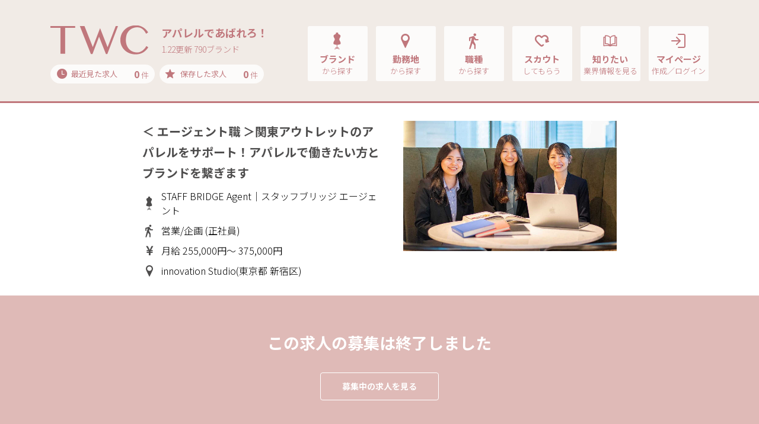

--- FILE ---
content_type: text/html; charset=UTF-8
request_url: https://t-w-c.net/detail/225811/
body_size: 122668
content:
<!DOCTYPE html>
<html lang="ja">

<head>
    <meta charset="utf-8">

    <script type="text/javascript">
        var google_tag_params = {
            job_id: "",
            job_pagetype: "home",
            job_totalvalue: ""
        };
    </script>
    <!-- Google Tag Manager -->
    <script>
        (function(w, d, s, l, i) {
            w[l] = w[l] || [];
            w[l].push({
                'gtm.start': new Date().getTime(),
                event: 'gtm.js'
            });
            var f = d.getElementsByTagName(s)[0],
                j = d.createElement(s),
                dl = l != 'dataLayer' ? '&l=' + l : '';
            j.async = true;
            j.src =
                'https://www.googletagmanager.com/gtm.js?id=' + i + dl;
            f.parentNode.insertBefore(j, f);
        })(window, document, 'script', 'dataLayer', 'GTM-KLTVZDH');
    </script>
    <!-- End Google Tag Manager -->

    <meta name="viewport" content="width=device-width, initial-scale=1, shrink-to-fit=no,user-scalable=no">
    <!-- ▼ページタイトル -->
            <!-- ▽ページタイトル　全般 -->
        <title>＜ エージェント職 ＞関東アウトレットのアパレルをサポート！アパレルで働きたい方とブランドを繋ぎます｜TWC</title>
        <!-- ▲//ページタイトル -->
    <meta name="author" content="STAFF BRIDGE">
    <meta name="copyright" content="Copyright STAFF BRIDGE">

            <link rel="canonical" href="https://www.t-w-c.net/detail/225811/">
    
    <!-- ▼検索エンジン -->
            <!-- ▽検索エンジンあり用 -->
                    <!-- ▽検索エンジンあり用　全般 -->
                            <meta name="description" content="＜ エージェント職 ＞関東アウトレットのアパレルをサポート！アパレルで働きたい方とブランドを繋ぎます。TWCはアパレル・コスメ・ファッションの求人・転職情報サイトで学生・業界未経験歓迎の求人も多数取扱い！手厚い採用サポートや就職ノウハウも充実！あなたもあこがれのアパレルブランド・職場でアルバイト、就職、転職してみませんか？">
                        <meta name="robots" content="index,follow">
            <meta property="og:locale" content="ja_JP">
            <meta property="og:site_name" content="TWC">
                            <meta property="og:type" content="article">
                <meta property="og:title" content="＜ エージェント職 ＞関東アウトレットのアパレルをサポート！アパレルで働きたい方とブランドを繋ぎます｜TWC">
                                        <meta property="og:description" content="＜ エージェント職 ＞関東アウトレットのアパレルをサポート！アパレルで働きたい方とブランドを繋ぎます。TWCはアパレル・コスメ・ファッションの求人・転職情報サイトで学生・業界未経験歓迎の求人も多数取扱い！手厚い採用サポートや就職ノウハウも充実！あなたもあこがれのアパレルブランド・職場でアルバイト、就職、転職してみませんか？">
                        <meta property="og:url" content="https://www.t-w-c.net/detail/225811/">
            <meta name="twitter:card" content="summary">
                <!-- ▲//検索エンジン -->
    <link rel="apple-touch-icon" sizes="192x192" href="/application/assets/images/favicons/touch-icon.png">
    <link rel="shortcut icon" href="/application/assets/images/favicons/touch-icon.png">
    <link rel="icon" type="image/png" href="/application/assets/images/favicons/favicon-16x16.png">
    <meta name="theme-color" content="#ffffff">
    <!-- Bootstrap core CSS -->
    <link href="https://fonts.googleapis.com/css?family=Noto+Sans+JP:300,400,700&display=swap" rel="stylesheet">
    <link href="/application/assets/lib/font-twcicon/twcicon.css?20260122-1848" rel="stylesheet">
    <link href="/application/assets/lib/bootstrap/css/bootstrap.css" rel="stylesheet">
    <link href="/application/assets/lib/bootstrap/css/bootstrap-print.css" rel="stylesheet">
    <link href="/application/assets/lib/drawer/drawer.css" rel="stylesheet">
    <link href="/application/assets/lib/remodal/remodal.css" rel="stylesheet">
    <link href="/application/assets/lib/remodal/remodal-default-theme.css" rel="stylesheet">
    <link href="/application/assets/lib/owlcarousel/assets/owl.carousel.css" rel="stylesheet">
    <link href="/application/assets/lib/owlcarousel/assets/owl.theme.default.css" rel="stylesheet">
    <!-- Custom styles for this template -->
    <link href="/application/assets/css/style.css?20260122-1848" rel="stylesheet">

        <script src="//code.jquery.com/jquery-2.1.0.min.js" type="text/javascript"></script>
    <script src="https://cdnjs.cloudflare.com/ajax/libs/iScroll/5.1.3/iscroll.min.js"></script>
    <script src="/application/assets/lib/tether.min.js"></script>
    <script src="/application/assets/lib/bootstrap/js/bootstrap.min.js"></script>
    <!-- IE10 viewport hack for Surface/desktop Windows 8 bug -->
    <script src="/application/assets/lib/ie10-viewport-bug-workaround.js"></script>
    <script src="/application/assets/lib/drawer/drawer.js"></script>
    <script src="/application/assets/lib/match-height/jquery.matchHeight.js"></script>
    <script src="/application/assets/lib/remodal/remodal.min.js"></script>

    <!-- ▼slider js -->
    <link rel="stylesheet" href="/application/assets/lib/swiper/swiper.min.css">
    <script src="/application/assets/lib/swiper/swiper.min.js"></script>
    <!-- ▲//slider js -->

    <!-- ▼croppie js -->
    <link href="/application/assets/lib/croppie/croppie.min.css" rel="stylesheet">
    <script src="/application/assets/lib/croppie/croppie.js"></script>
    <!-- ▲//croppie js -->

    <script src="/application/assets/lib/jquery.cookie.js"></script>
    <script src="/application/assets/js/jquery.maxlength.js"></script>
    <script src="/application/assets/js/jquery.blockUI.js"></script>
    <script src="/application/assets/js/slaker-linkage-select.js"></script>
    <script src="/application/assets/js/lazysizes.min.js"></script>
    <script src="/application/assets/js/ls.unveilhooks.min.js"></script>
    <link href="/application/assets/css/system.css?20260122-1848" rel="stylesheet">
    <script src="/application/assets/js/selectize.js"></script>
    <script src="/application/assets/lib/plyr/plyr.min.js"></script>
    <link rel="stylesheet" href="/application/assets/lib/plyr/plyr.css">
    <script src="/application/assets/js/system.js"></script>
    
        

        <link href="/application/assets/css/selectize.css?20260122-1848" rel="stylesheet">
    <link href="/application/assets/css/selectize-custom.css?20260122-1848" rel="stylesheet">

    
    <script type="text/javascript">
        var modal_open_url = "/mypage/ajax/upload_modal/";
        var image_open_url = "/mypage/ajax/get_image/";
    </script>
    <script src="/application/assets/js/file/_form.js"></script>
    <script src="/application/assets/js/file/modal.js"></script>
    <script src="/application/assets/js/icropper.js"></script>
    <link rel="stylesheet" href="/application/assets/css/icropper.css">


    <!-- Rtoaster基本コード-->
            <!-- 全般 -->
        <script type="text/javascript" src="//js.rtoaster.jp/Rtoaster.js"></script>
        <script type="text/javascript">
            Rtoaster.init("RTA-d012-b3f8eea8e863");
            Rtoaster.track();
        </script>
        <!-- //ここまで、Rtoaster基本コード-->

    <script src="/application/assets/js/slider.js"></script>

</head>

<body class="drawer drawer--right sec parts jobdetail end " id="parts" >

    <!-- Google Tag Manager (noscript) -->
    <noscript><iframe src="https://www.googletagmanager.com/ns.html?id=GTM-KLTVZDH" height="0" width="0" style="display:none;visibility:hidden"></iframe></noscript>
    <!-- End Google Tag Manager (noscript) -->

    <!-- ▼ナビゲーションSP -->
            <!-- ▽ナビゲーションSP　全般 -->
        <header role="banner" class="drawer-banner">
            
                                    <!-- ↓ナビゲーションSP　全般（ログイン前） -->
                    <nav class="drawer-nav" role="navigation">
                        <ul class="drawer-menu">
                            <li>
                                <button type="button" class="drawer-toggle drawer-hamburger"> <span class="sr-only">toggle navigation</span> <span class="drawer-hamburger-icon"></span> </button>
                            </li>
                            <li>
                                <div class="btn-2-list">
                                    <div class="rows">
                                        <div class="row-eq-height">
                                            <div class="btn-group"><a class="btn btn-normal-2" href="/reg/">マイページ作成</a></div>
                                            <div class="btn-group"><a class="btn btn-normal-2" href="/member/member_login/login/">ログイン</a></div>
                                        </div>
                                    </div>
                                </div>
                            </li>
                            <li class="ttls">
                                求人を探す
                            </li>
                            <li><a class="drawer-menu-item" href="/brand/"><i class="icon-brand"></i>ブランド<span class="sub">から探す</span></a></li>
                            <li><a class="drawer-menu-item" href="/area/"><i class="icon-pin"></i>勤務地<span class="sub">から探す</span></a></li>
                            <li><a class="drawer-menu-item" href="/job/"><i class="icon-walk"></i>職種<span class="sub">から探す</span></a></li>
                            <li><a class="drawer-menu-item" href="/word/"><i class="icon-books"></i>話題のワード特集<span class="sub">から探す</span></a></li>
                            <li><a class="drawer-menu-item" href="/special/"><i class="icon-diamond"></i>話題のブランド特集<span class="sub">から探す</span></a></li>
                            <li><a class="drawer-menu-item" href="/recently/"><i class="icon-time"></i>最近見た求人<span class="count"><span class="recently-count bold">0</span> 件</span></a></li>
                            <li><a class="drawer-menu-item" href="/stock/"><i class="icon-star"></i>保存した求人<span class="count"><span class="bold">0</span> 件</span></a></li>
                            <li class="ttls">
                                お役立ち情報
                            </li>
                            <li><a class="drawer-menu-item" href="/scout/"><i class="icon-heart"></i>TWCスカウト</a></li>
                            <li><a class="drawer-menu-item" href="/topics/"><i class="icon-book"></i>TWCトピックス</a></li>
                            <li><a class="drawer-menu-item" href="/guide/"><i class="icon-beginner"></i>初めてご利用の方へ</a></li>
                            <li><a class="drawer-menu-item" href="/help/qanda/"><i class="icon-help"></i>よくある質問Q&amp;A</a></li>
                            <li><a class="drawer-menu-item" href="/contact/"><i class="icon-message"></i>問い合わせ</a></li>
                        </ul>
                    </nav>
                
                    </header>
        <!-- ▲//ナビゲーションSP -->
    <main role="main">
        <!-- ▼ナビゲーションPC -->
                                    <!-- ▽ナビゲーションPC 全般 -->
                <!-- ↓ナビゲーションPC 全般（ログイン前、indeedログイン前） -->
                                    <nav class="navbar navbar-toggleable-md navbar-inverse navbar-custom">
                        <button type="button" class="drawer-toggle drawer-hamburger"> <span class="drawer-hamburger-icon"></span> </button>
                        <div class="container">
                            <div class="logo-group">
                                <div class="logos">
                                    <a class="navbar-brand" href="/">
                                        <img src="/application/assets/images/global/logo-image-p.svg" alt="TWC">                                    </a>
                                                                        <div class="copy">
                                        <div class="title">アパレルであばれろ！</div>
                                        <div class="update">1.22更新 790ブランド</div>
                                    </div>
                                                                    </div>
                                <div class="cookie-data">
                                    <div class="rows">
                                        <div class="groups"><a href="/recently/"><span class="ttls"><i class="icon-time"></i>最近見た求人</span><span class="count"><span class="recently-count bold">0</span> 件</span></a></div>
                                        <div class="groups"><a href="/stock/"><span class="ttls"><i class="icon-star"></i>保存した求人</span><span class="count"><span class="stock_count bold">0</span> 件</span></a></div>
                                    </div>
                                </div>
                            </div>
                            <div class="collapse navbar-collapse" id="navbarCollapse">
                                <ul class="nav navbar-nav ml-auto">
                                    <li class="nav-item">
                                        <div class="adjust-box"><a class="nav-link" href="/brand/">
                                                <div class="set">
                                                    <div class="groups"><i class="icon-brand"></i>ブランド<span class="sub">から探す</span></div>
                                                </div>
                                            </a> </div>
                                    </li>
                                    <li class="nav-item">
                                        <div class="adjust-box"><a class="nav-link" href="/area/">
                                                <div class="set">
                                                    <div class="groups"><i class="icon-pin"></i>勤務地<span class="sub">から探す</span></div>
                                                </div>
                                            </a> </div>
                                    </li>
                                    <li class="nav-item">
                                        <div class="adjust-box"><a class="nav-link" href="/job/">
                                                <div class="set">
                                                    <div class="groups"><i class="icon-walk"></i>職種<span class="sub">から探す</span></div>
                                                </div>
                                            </a> </div>
                                    </li>
                                    <li class="nav-item">
                                        <div class="adjust-box"><a class="nav-link" href="/scout/">
                                                <div class="set">
                                                    <div class="groups"><i class="icon-heart"></i>スカウト<span class="sub">してもらう</span></div>
                                                </div>
                                            </a> </div>
                                    </li>
                                    <li class="nav-item">
                                        <div class="adjust-box"><a class="nav-link" href="/topics/">
                                                <div class="set">
                                                    <div class="groups"><i class="icon-book"></i>知りたい<span class="sub">業界情報を見る</span></div>
                                                </div>
                                            </a> </div>
                                    </li>
                                    <li class="nav-item">
                                        <div class="adjust-box"><a class="nav-link" href="/member/member_login/login/">
                                                <div class="set">
                                                    <div class="groups"><i class="icon-login"></i>マイページ<span class="sub">作成／ログイン</span></div>
                                                </div>
                                            </a>
                                        </div>
                                    </li>
                                </ul>
                            </div>
                        </div>
                    </nav>
                

                            <!-- ▲//ナビゲーションPC --><div class="main">
    <section class="job-detail-section pb-0">
        <section class="job-detail-header">
            <div class="container">
                <div class="inner">
                    
<div class="row">
	<div class="col-12 col-md-5 order-md-2">
    	<div class="img ">
		    	    	<img src="/application/upload/common/member_picture/member_picture_202505131ea0fc0a689622daf7a83b32a2cc9e2a597e4c5c.jpg" alt="">
				    	</div>
    </div>
    <div class="col-12 col-md-7 order-md-1">
        <h1 class="h5up md-h3 title">＜ エージェント職 ＞関東アウトレットのアパレルをサポート！アパレルで働きたい方とブランドを繋ぎます</h1>
        <div class="conditions">
        	<div>
            	<i class="icon-brand"></i>STAFF BRIDGE Agent｜スタッフブリッジ エージェント            </div>
            <div>
            	<i class="icon-walk"></i>
            	                	営業/企画                                                                (正社員)
                            </div>
        	<div>
            	<i class="icon-money"></i>
            	                	月給                                                	255,000円～
                                                	375,000円
                            </div>
            <div>
            	<i class="icon-pin"></i>
            	                	innovation Studio(東京都 新宿区)
            	            </div>
        </div>
    </div>
</div>

                </div>
            </div>
        </section>
        <section class="job-detail-end module-small md-module-medium mb-4">
            <div class="container">
                <div class="title-group">
                    <h2 class="h4 md-h2up title">この求人の募集は終了しました</h2>
                </div>
                <div class="btn-1-list sizeS">
                                        <div><a href="/search-detail/search_all/" class="btn md-medium-up btn-normal-2">募集中の求人を見る</a></div>
                </div>
            </div>
        </section>

        <section class="job-detail-data fixed-area module-small pt-2 pt-md-4up">
            <div class="container">
                <section class="form-layout">

                        <div class="group">
        <div class="labels normal d-none d-lg-block">
            <h2 class="h5">チェックポイント</h2>
        </div>
        <div class="input-list max-width xmd-width-full nobg">
            <div class="job-detail-point">
                <div class="rows">
                    <div class="row-eq-height">
                                                    <div class="cover">
                                <div class="bg-clip">
                                    <div class="bg" style="background-image: url('https://cm.staff-b.com/uploads/brand/7149/croped_2a0aec5e1249d95016e92808f8c82dcb.jpg')"></div>
                                </div>
                            </div>
                                                <div class="list">
                                                                                                <div>未経験OK！アパレル・ブライダル業界経験者活躍中！</div>
                                                                                                                                <div>アパレルブランドの人事担当者とお仕事ができます！</div>
                                                                                                                                <div>業績好調！新宿駅直結のミライナタワーに拡大移転！！</div>
                                                                                    </div>
                    </div>
                </div>
            </div>
        </div>
    </div>

<div class="group">
    <div class="labels normal">
        <h2 class="h5">給料</h2>
        <span class="job-details-sp h5">
                            月給                                        255,000円～
                                        375,000円
                    </span>
    </div>
        <div class="input-list max-width ">
        <div class="job-details ">
            <div class="titles">
                <span class="h5">
                                            月給                                                                255,000円～
                                                                375,000円
                                    </span>
            </div>
            <div class="text">・試用期間6ヶ月は235,000円<br />・昇給年2回、賞与年2回<br />・交通費全額支給<br />・各種社会保険完備<br />・退職金制度</div>
        </div>
        <div class="job-input-tag">
            <span class="tagname">交通費すべて支給</span><span class="tagname">昇給あり</span>        </div>
    </div>
</div>

<div class="group">
    <div class="labels normal">
        <h2 class="h5">雇用形態</h2>
                            <span class="job-details-sp h5">正社員</span>
            </div>
        <div class="input-list max-width ">
        <div class="job-details ">
                                        <div class="titles"><span class="h5">正社員</span></div>
                        <div class="text">・試用期間あり（契約社員）</div>
        </div>
        <div class="job-input-tag">
            <span class="tagname">社員登用あり</span><span class="tagname">即日から勤務可能</span><span class="tagname">長期で安定</span>        </div>

    </div>
</div>

<div class="group">
    <div class="labels normal">
        <h2 class="h5">勤務時間</h2>
        <span class="job-details-sp h5">
                        9:30～18:30<span class="sub">（1日実働8時間）</span>
        </span>
    </div>
        <div class="input-list max-width ">
        <div class="job-details ">
            <div class="titles">
                <span class="h5">
                    9:30～18:30                    <span class="sub">
                        1日実働8時間                    </span>
                </span>
            </div>
            <div class="text">休憩60分</div>
        </div>
        <div class="job-input-tag">
                    </div>
    </div>
</div>

    <div class="group">
        <div class="labels normal">
            <h2 class="h5">休日・休暇</h2>
        </div>
        <div class="input-list max-width">
                            <div class="job-details">
                    <div class="text">・土日祝完全週休2日制<br />・ゴールデンウィーク（2022年：10連休）<br />・お盆（2022年：6連休）<br />・年末年始（2022年：7連休）</div>
                </div>
                        <div class="job-input-tag">
                <span class="tagname">週休2日制</span><span class="tagname">長期休暇あり</span><span class="tagname">年間休日110日以上</span><span class="tagname">年間休日120日以上</span><span class="tagname">平日出勤のみOK</span><span class="tagname">有給休暇とりやすい</span>            </div>
        </div>
    </div>

<div class="group">
            <div class="labels normal">
            <h2 class="h5">勤務地</h2><span class="h5 job-details-sp"><span>innovation Studio</span></span><a href="https://maps.google.co.jp/maps?&q=東京都新宿区新宿4丁目1-6" target="_blank" rel="nofollow" class="d-md-none btn mini-up btn-normal-7 inline-mini smx-inline-mini-pd font-2 smx-font-4">地 図</a>
        </div>
        <div class="input-list max-width">
            <div class="job-details">
                <div class="titles"><span class="h5">innovation Studio</span></div>
                <div class="text address">
                    <span>東京都新宿区新宿4丁目1-6JR新宿ミライナタワー 16F</span>
                    <a href="https://maps.google.co.jp/maps?&q=東京都新宿区新宿4丁目1-6" target="_blank" rel="nofollow" class="d-none d-md-inline-block btn mini-up btn-normal-7 inline-mini smx-inline-mini-pd font-2 smx-font-4">地 図</a>
                </div>
            </div>
            <div class="icons-condition">
                                    <div>
                        <i class="icon-train"></i>
                        新宿駅 徒歩1分                    </div>
                                            </div>

                    </div>
        </div>
        <div class="group">
            <div class="labels normal">
                <h2 class="h5">仕事内容</h2>
                <span class="job-details-sp h5">
                                            営業/企画                                    </span>
            </div>
                        <div class="input-list max-width ">
                <div class="job-details ">
                    <div class="titles">
                        <span class="h5">
                                                            営業/企画                                                    </span>
                    </div>
                    <div class="text">関東エリアのアウトレットがあなたの担当エリア！1つの施設を担当してもらいます！<br /><br />《 1 》求人案件の獲得<br />ブランドの人事担当者と商談しスタッフ不足の店舗の求人で派遣依頼を獲得します。<br /><br />《 2 》 ブランドへご紹介<br />就業先となるブランドにスタッフをご紹介。面談前にスタッフと事前に待ち合わせをして面談対策を実施。面談にも同席して採用率が上がるようにサポートします。<br /><br />《 3 》 勤務初日のアテンド<br />スタッフと一緒に店舗へ行き、店長へご挨拶をします。<br /><br />《 4 》 アフターフォロー<br />定期的に店舗訪問し、店長・スタッフの悩みを幅広く相談に乗り、信頼関係を構築し、一緒に自分自身も成長していきます。</div>
                </div>
                <div class="job-input-tag">
                                    </div>
            </div>
        </div>

                            <div class="group">
                <div class="labels normal">
                    <h2 class="h5">応募資格<br class="d-none d-md-block">求める人物像</h2>
                </div>
                <div class="input-list max-width">
                                            <div class="job-details">
                            <div class="text">◎ 未経験者歓迎<br />◎ 35歳までの方　※若年層の長期キャリア形成を図るため<br /><br />・元気良く挨拶ができる人<br />・自分で考えて行動できる人<br />・営業として向上心を持てる人<br />・物事を前向きに考え行動できる人<br />・コミュニケーション能力の高い人<br />・変化を楽しんで自身の成長として取り組める人<br /><br />★15名のメンバーで、男女比は女性が7割で少しだけ女性が多め<br />★アパレル販売やブライダルコーディネーターからの転職者が活躍中<br />★各アウトレットを担当してもらうので、人とのコミュニケーションが得意な方大歓迎！</div>
                        </div>
                                        <div class="job-input-tag">
                        <span class="tagname">未経験OK</span><span class="tagname">経験者優遇</span><span class="tagname">学歴不問</span>                    </div>
                </div>
            </div>
        
                            <div class="group">
                <div class="labels normal">
                    <h2 class="h5">待遇・福利厚生</h2>
                </div>
                <div class="input-list max-width">
                                            <div class="job-details">
                            <div class="text">・雇用保険<br />・社会保険<br />・有給休暇<br />・慶弔休暇<br />・健康診断（乳がん・子宮がんのオプション検診も会社負担）<br />・産前産後休暇 育児休暇<br />・退職金<br /><br />★業績好調につきオフィスを拡大移転予定！<br />新宿駅直結の新宿ニューマンにあるミライナタワーでおしゃれな内装のオフィスを設計中！<br /><br />★半年に一度の人事評価<br />半年毎に設定した目標の達成率に合わせて賞与が決まります。在籍年数や年齢は一切関係なく、評価シートに基づいて昇給・昇格を決定します。<br /><br />★最新のデバイスを付与<br />MACやiPhoneなど最新のデバイスを社員全員に付与しています</div>
                        </div>
                                        <div class="job-input-tag">
                        <span class="tagname">社会保険完備</span><span class="tagname">産休・育休の実績あり</span><span class="tagname">第二新卒歓迎</span>                    </div>
                </div>
            </div>
        
                            <div class="group">
                <div class="labels normal">
                    <h2 class="h5">制服・社販</h2>
                </div>
                <div class="input-list max-width">
                                            <div class="job-details">
                            <div class="text">・アパレル業界にふさわしいジャケットスタイル（夏季はクール・ビズ制度を導入）</div>
                        </div>
                                        <div class="job-input-tag">
                        <span class="tagname">商品購入/着用義務なし</span><span class="tagname">ネイルOK</span><span class="tagname">ピアスOK</span>                    </div>
                </div>
            </div>
                <div class="group">
            <div class="labels normal">
                <h2 class="h5">会社概要</h2>
            </div>
            <div class="input-list max-width nobg">
                <div class="job-details-table">
                    <table class="tb-details">
                        <tbody>
                            <tr>
                                <th>企業名</th>
                                <td>
                                                                        <div>株式会社 スタッフブリッジ</div>
                                </td>
                            </tr>
                            <tr class="line-height-up">
                                <th>本社</th>
                                <td>
                                    <div>
                                                                                                                                                                                                                                                三重県四日市市泊小柳町1-18F'sビル                                    </div>
                                                                    </td>
                            </tr>
                                                                                        <tr>
                                    <th>設立日</th>
                                    <td>
                                        <div>2005年08月</div>
                                    </td>
                                </tr>
                                                                                                                                                <tr>
                                    <th>ホームページ</th>
                                    <td>
                                        <div><a href="https://www.staff-b.com/" target="_blank" rel="nofollow" class="hov_color-dpink">https://www.staff-b.com/</a></div>
                                    </td>
                                </tr>
                                                    </tbody>
                    </table>
                </div>
            </div>
        </div>
                            <div class="group">
                <div class="labels normal">
                    <h2 class="h5">応募方法</h2>
                </div>
                <div class="input-list max-width">
                                            <div class="job-details">
                            <div class="text">スタッフブリッジの正社員募集の求人をご覧いただき誠にありがとうございます。<br />応募～採用までの流れをご案内します。<br /><br />《 1 》Web履歴書にて書類選考、マイページのメッセージで書類選考結果を連絡<br />※ご応募後にマイページよりご入力ください<br /><br />《 2 》1次面接｜オンライン面接<br /><br />《 3 》2次面接｜対面面接<br /><br />《 4 》3次面接｜対面 or オンライン面接<br /><br />皆さまからのご応募をお待ちしております。</div>
                        </div>
                                        <div class="job-input-tag">
                        <span class="tagname">紙の履歴書不要</span><span class="tagname">Web履歴書で選考可</span><span class="tagname">Web面接OK</span>                    </div>
                </div>
            </div>
        
                </section>
            </div>
        </section>

        <section class="section-recommend module-small md-module-medium pb50 sm-pb150">
            <div class="container">

                                    <section class="pt-4up pt-md-0">
                        <h3 class="h5 md-h3 title">STAFF BRIDGE Agentの求人一覧<span class="more d-none d-md-block"></span></h3>

                        <div class="brand_perf_joblist">

                                                                                            <div class="set_job">
                                    <div class="title_pref ">
                                        <div class="title h6 vw-h7_imp bolds">北海道（ 0 ）</div>
                                    </div>
                                                                    </div>
                                                                                            <div class="set_job">
                                    <div class="title_pref ">
                                        <div class="title h6 vw-h7_imp bolds">東北（ 0 ）</div>
                                    </div>
                                                                    </div>
                                                                                            <div class="set_job">
                                    <div class="title_pref from_open">
                                        <div class="title h6 vw-h7_imp bolds">関東（ 4 ）</div>
                                    </div>
                                                                            <div class="to_open">
                                            <div class="brand-job-list">
                                                <div class="rows">
                                                    <div class="job-group">
                                                                                                                    <div class="item">
                                                                <div class="groups">
                                                                    <div class="text">
                                                                        <div class="h4 md-h5 titles"><a href="/detail/201807/">【エージェント職】正社員｜未経験OK＊ネイル可＊アパレル業界＊駅チカ勤務＊賞与年2回＊交通費支給</a></div>
                                                                        <div class="detail">
                                                                            <div class="conditions">
                                                                                <div class="group">
                                                                                    <i class="icon-walk"></i>
                                                                                    営業/企画(正社員)
                                                                                </div>
                                                                                <div class="group">
                                                                                    <i class="icon-money"></i>
                                                                                                                                                                            月給                                                                                                                                                                                                                                                                255,000円
                                                                                                                                                                        ～
                                                                                                                                                                            375,000円
                                                                                                                                                                    </div>
                                                                                <div class="group">
                                                                                    <i class="icon-pin"></i>
                                                                                                                                                                            千葉オフィス(千葉県 千葉市中央区)
                                                                                                                                                                    </div>
                                                                            </div>
                                                                        </div>
                                                                    </div>
                                                                </div>
                                                            </div>
                                                                                                                    <div class="item">
                                                                <div class="groups">
                                                                    <div class="text">
                                                                        <div class="h4 md-h5 titles"><a href="/detail/223586/">【コーディネーター職 】未経験OK＊年間休日126日＊駅チカ勤務＊学歴不問＊賞与年2回＊アパレル業界</a></div>
                                                                        <div class="detail">
                                                                            <div class="conditions">
                                                                                <div class="group">
                                                                                    <i class="icon-walk"></i>
                                                                                    営業/企画(正社員)
                                                                                </div>
                                                                                <div class="group">
                                                                                    <i class="icon-money"></i>
                                                                                                                                                                            月給                                                                                                                                                                                                                                                                255,000円
                                                                                                                                                                        ～
                                                                                                                                                                            375,000円
                                                                                                                                                                    </div>
                                                                                <div class="group">
                                                                                    <i class="icon-pin"></i>
                                                                                                                                                                            千葉オフィス(千葉県 千葉市中央区)
                                                                                                                                                                    </div>
                                                                            </div>
                                                                        </div>
                                                                    </div>
                                                                </div>
                                                            </div>
                                                                                                                    <div class="item">
                                                                <div class="groups">
                                                                    <div class="text">
                                                                        <div class="h4 md-h5 titles"><a href="/detail/201805/">【エージェント職 】1都3県のプロパー施設のエリア担当｜未経験OK＊駅直結オフィス＊学歴不問</a></div>
                                                                        <div class="detail">
                                                                            <div class="conditions">
                                                                                <div class="group">
                                                                                    <i class="icon-walk"></i>
                                                                                    営業/企画(正社員)
                                                                                </div>
                                                                                <div class="group">
                                                                                    <i class="icon-money"></i>
                                                                                                                                                                            月給                                                                                                                                                                                                                                                                255,000円
                                                                                                                                                                        ～
                                                                                                                                                                            375,000円
                                                                                                                                                                    </div>
                                                                                <div class="group">
                                                                                    <i class="icon-pin"></i>
                                                                                                                                                                            innovation Studio(東京都 新宿区)
                                                                                                                                                                    </div>
                                                                            </div>
                                                                        </div>
                                                                    </div>
                                                                </div>
                                                            </div>
                                                                                                                    <div class="item">
                                                                <div class="groups">
                                                                    <div class="text">
                                                                        <div class="h4 md-h5 titles"><a href="/detail/223421/">【コーディネーター職 】正社員募集｜アパレル業界で活躍されたい方！｜昇級・賞与年2回｜福利厚生充実！</a></div>
                                                                        <div class="detail">
                                                                            <div class="conditions">
                                                                                <div class="group">
                                                                                    <i class="icon-walk"></i>
                                                                                    営業/企画(正社員)
                                                                                </div>
                                                                                <div class="group">
                                                                                    <i class="icon-money"></i>
                                                                                                                                                                            月給                                                                                                                                                                                                                                                                255,000円
                                                                                                                                                                        ～
                                                                                                                                                                            375,000円
                                                                                                                                                                    </div>
                                                                                <div class="group">
                                                                                    <i class="icon-pin"></i>
                                                                                                                                                                            innovation Studio(東京都 新宿区)
                                                                                                                                                                    </div>
                                                                            </div>
                                                                        </div>
                                                                    </div>
                                                                </div>
                                                            </div>
                                                                                                            </div>
                                                </div>
                                            </div>
                                        </div>
                                                                    </div>
                                                                                            <div class="set_job">
                                    <div class="title_pref from_open">
                                        <div class="title h6 vw-h7_imp bolds">中部（ 4 ）</div>
                                    </div>
                                                                            <div class="to_open">
                                            <div class="brand-job-list">
                                                <div class="rows">
                                                    <div class="job-group">
                                                                                                                    <div class="item">
                                                                <div class="groups">
                                                                    <div class="text">
                                                                        <div class="h4 md-h5 titles"><a href="/detail/201808/">【 エージェント職 】正社員｜未経験OK＊ネイル可＊アパレル業界＊駅チカ勤務＊賞与年2回＊交通費支給</a></div>
                                                                        <div class="detail">
                                                                            <div class="conditions">
                                                                                <div class="group">
                                                                                    <i class="icon-walk"></i>
                                                                                    営業/企画(正社員)
                                                                                </div>
                                                                                <div class="group">
                                                                                    <i class="icon-money"></i>
                                                                                                                                                                            月給                                                                                                                                                                                                                                                                250,000円
                                                                                                                                                                        ～
                                                                                                                                                                            370,000円
                                                                                                                                                                    </div>
                                                                                <div class="group">
                                                                                    <i class="icon-pin"></i>
                                                                                                                                                                            名古屋オフィス(愛知県 名古屋市中村区)
                                                                                                                                                                    </div>
                                                                            </div>
                                                                        </div>
                                                                    </div>
                                                                </div>
                                                            </div>
                                                                                                                    <div class="item">
                                                                <div class="groups">
                                                                    <div class="text">
                                                                        <div class="h4 md-h5 titles"><a href="/detail/223424/">【コーディネーター職 】未経験OK＊年間休日126日＊駅チカ勤務＊学歴不問＊賞与年2回＊アパレル業界</a></div>
                                                                        <div class="detail">
                                                                            <div class="conditions">
                                                                                <div class="group">
                                                                                    <i class="icon-walk"></i>
                                                                                    営業/企画(正社員)
                                                                                </div>
                                                                                <div class="group">
                                                                                    <i class="icon-money"></i>
                                                                                                                                                                            月給                                                                                                                                                                                                                                                                250,000円
                                                                                                                                                                        ～
                                                                                                                                                                            370,000円
                                                                                                                                                                    </div>
                                                                                <div class="group">
                                                                                    <i class="icon-pin"></i>
                                                                                                                                                                            名古屋オフィス(愛知県 名古屋市中村区)
                                                                                                                                                                    </div>
                                                                            </div>
                                                                        </div>
                                                                    </div>
                                                                </div>
                                                            </div>
                                                                                                                    <div class="item">
                                                                <div class="groups">
                                                                    <div class="text">
                                                                        <div class="h4 md-h5 titles"><a href="/detail/223414/">【エージェント職 】未経験可＊年休126日＊駅近勤務＊学歴不問＊賞与年2回＊就業サポート＊土日休み</a></div>
                                                                        <div class="detail">
                                                                            <div class="conditions">
                                                                                <div class="group">
                                                                                    <i class="icon-walk"></i>
                                                                                    営業/企画(正社員)
                                                                                </div>
                                                                                <div class="group">
                                                                                    <i class="icon-money"></i>
                                                                                                                                                                            月給                                                                                                                                                                                                                                                                250,000円
                                                                                                                                                                        ～
                                                                                                                                                                            370,000円
                                                                                                                                                                    </div>
                                                                                <div class="group">
                                                                                    <i class="icon-pin"></i>
                                                                                                                                                                            三重オフィス(三重県 四日市市)
                                                                                                                                                                    </div>
                                                                            </div>
                                                                        </div>
                                                                    </div>
                                                                </div>
                                                            </div>
                                                                                                                    <div class="item">
                                                                <div class="groups">
                                                                    <div class="text">
                                                                        <div class="h4 md-h5 titles"><a href="/detail/223587/">【コーディネーター職 】未経験可＊年休126日＊駅近勤務＊学歴不問＊賞与年2回＊就業サポート＊土日休</a></div>
                                                                        <div class="detail">
                                                                            <div class="conditions">
                                                                                <div class="group">
                                                                                    <i class="icon-walk"></i>
                                                                                    営業/企画(正社員)
                                                                                </div>
                                                                                <div class="group">
                                                                                    <i class="icon-money"></i>
                                                                                                                                                                            月給                                                                                                                                                                                                                                                                250,000円
                                                                                                                                                                        ～
                                                                                                                                                                            370,000円
                                                                                                                                                                    </div>
                                                                                <div class="group">
                                                                                    <i class="icon-pin"></i>
                                                                                                                                                                            三重オフィス(三重県 四日市市)
                                                                                                                                                                    </div>
                                                                            </div>
                                                                        </div>
                                                                    </div>
                                                                </div>
                                                            </div>
                                                                                                            </div>
                                                </div>
                                            </div>
                                        </div>
                                                                    </div>
                                                                                            <div class="set_job">
                                    <div class="title_pref from_open">
                                        <div class="title h6 vw-h7_imp bolds">関西（ 2 ）</div>
                                    </div>
                                                                            <div class="to_open">
                                            <div class="brand-job-list">
                                                <div class="rows">
                                                    <div class="job-group">
                                                                                                                    <div class="item">
                                                                <div class="groups">
                                                                    <div class="text">
                                                                        <div class="h4 md-h5 titles"><a href="/detail/201762/">【 エージェント職 】正社員｜未経験OK＊ネイル可＊アパレル業界＊駅直結勤務＊賞与年2回＊交通費支給</a></div>
                                                                        <div class="detail">
                                                                            <div class="conditions">
                                                                                <div class="group">
                                                                                    <i class="icon-walk"></i>
                                                                                    営業/企画(正社員)
                                                                                </div>
                                                                                <div class="group">
                                                                                    <i class="icon-money"></i>
                                                                                                                                                                            月給                                                                                                                                                                                                                                                                250,000円
                                                                                                                                                                        ～
                                                                                                                                                                            370,000円
                                                                                                                                                                    </div>
                                                                                <div class="group">
                                                                                    <i class="icon-pin"></i>
                                                                                                                                                                            大阪オフィス(大阪府 大阪市北区)
                                                                                                                                                                    </div>
                                                                            </div>
                                                                        </div>
                                                                    </div>
                                                                </div>
                                                            </div>
                                                                                                                    <div class="item">
                                                                <div class="groups">
                                                                    <div class="text">
                                                                        <div class="h4 md-h5 titles"><a href="/detail/223422/">【コーディネーター職 】未経験OK＊年間休日126日＊駅チカ勤務＊学歴不問＊賞与年2回＊アパレル業界</a></div>
                                                                        <div class="detail">
                                                                            <div class="conditions">
                                                                                <div class="group">
                                                                                    <i class="icon-walk"></i>
                                                                                    営業/企画(正社員)
                                                                                </div>
                                                                                <div class="group">
                                                                                    <i class="icon-money"></i>
                                                                                                                                                                            月給                                                                                                                                                                                                                                                                250,000円
                                                                                                                                                                        ～
                                                                                                                                                                            370,000円
                                                                                                                                                                    </div>
                                                                                <div class="group">
                                                                                    <i class="icon-pin"></i>
                                                                                                                                                                            大阪オフィス(大阪府 大阪市北区)
                                                                                                                                                                    </div>
                                                                            </div>
                                                                        </div>
                                                                    </div>
                                                                </div>
                                                            </div>
                                                                                                            </div>
                                                </div>
                                            </div>
                                        </div>
                                                                    </div>
                                                                                            <div class="set_job">
                                    <div class="title_pref ">
                                        <div class="title h6 vw-h7_imp bolds">中国（ 0 ）</div>
                                    </div>
                                                                    </div>
                                                                                            <div class="set_job">
                                    <div class="title_pref ">
                                        <div class="title h6 vw-h7_imp bolds">四国（ 0 ）</div>
                                    </div>
                                                                    </div>
                                                                                            <div class="set_job">
                                    <div class="title_pref from_open">
                                        <div class="title h6 vw-h7_imp bolds">九州（ 2 ）</div>
                                    </div>
                                                                            <div class="to_open">
                                            <div class="brand-job-list">
                                                <div class="rows">
                                                    <div class="job-group">
                                                                                                                    <div class="item">
                                                                <div class="groups">
                                                                    <div class="text">
                                                                        <div class="h4 md-h5 titles"><a href="/detail/201811/">【 エージェント職 】正社員｜未経験OK＊ネイル可＊アパレル業界＊駅チカ勤務＊賞与年2回＊交通費支給</a></div>
                                                                        <div class="detail">
                                                                            <div class="conditions">
                                                                                <div class="group">
                                                                                    <i class="icon-walk"></i>
                                                                                    営業/企画(正社員)
                                                                                </div>
                                                                                <div class="group">
                                                                                    <i class="icon-money"></i>
                                                                                                                                                                            月給                                                                                                                                                                                                                                                                250,000円
                                                                                                                                                                        ～
                                                                                                                                                                            370,000円
                                                                                                                                                                    </div>
                                                                                <div class="group">
                                                                                    <i class="icon-pin"></i>
                                                                                                                                                                            福岡オフィス(福岡県 福岡市中央区)
                                                                                                                                                                    </div>
                                                                            </div>
                                                                        </div>
                                                                    </div>
                                                                </div>
                                                            </div>
                                                                                                                    <div class="item">
                                                                <div class="groups">
                                                                    <div class="text">
                                                                        <div class="h4 md-h5 titles"><a href="/detail/223426/">【コーディネーター職 】未経験OK＊年間休日126日＊駅チカ勤務＊学歴不問＊賞与年2回＊アパレル業界</a></div>
                                                                        <div class="detail">
                                                                            <div class="conditions">
                                                                                <div class="group">
                                                                                    <i class="icon-walk"></i>
                                                                                    営業/企画(正社員)
                                                                                </div>
                                                                                <div class="group">
                                                                                    <i class="icon-money"></i>
                                                                                                                                                                            月給                                                                                                                                                                                                                                                                250,000円
                                                                                                                                                                        ～
                                                                                                                                                                            370,000円
                                                                                                                                                                    </div>
                                                                                <div class="group">
                                                                                    <i class="icon-pin"></i>
                                                                                                                                                                            福岡オフィス(福岡県 福岡市中央区)
                                                                                                                                                                    </div>
                                                                            </div>
                                                                        </div>
                                                                    </div>
                                                                </div>
                                                            </div>
                                                                                                            </div>
                                                </div>
                                            </div>
                                        </div>
                                                                    </div>
                                                                                            <div class="set_job">
                                    <div class="title_pref ">
                                        <div class="title h6 vw-h7_imp bolds">沖縄（ 0 ）</div>
                                    </div>
                                                                    </div>
                                                    </div>
                    </section>
                                                                    <section class="slide-scroll">
                        <h3 class="h5 md-h3 title">スタッフブリッジのブランド一覧<span class="more d-none d-xl-block"><a href="/brand/5825/company/">全部見る<i class="icon-arrow-forward"></i></a></span></h3>
                                                    <div class="swiper-custom-parent" id="carousel-brand">
                                <div class="job-group brands swiper-container">
                                    <div class="swiper-wrapper">
                                                                                    <div class="swiper-slide">
                                                <div class="brand-cover-group"> <a href="/brand/6863/">
                                                        <div class="bg-clip">
                                                            <div class="bg" style="background-image: url('https://cm.staff-b.com/uploads/brand/9712/croped_69323d7e4697f.jpg')"></div>
                                                                                                                    </div>
                                                        <span class="caption">Noritake</span>
                                                    </a> </div>
                                            </div>
                                                                                    <div class="swiper-slide">
                                                <div class="brand-cover-group"> <a href="/brand/6783/">
                                                        <div class="bg-clip">
                                                            <div class="bg" style="background-image: url('https://cm.staff-b.com/uploads/brand/9469/croped_90f658b1ebda437ed91cc9c5019f359a.jpg')"></div>
                                                                                                                    </div>
                                                        <span class="caption">CA4LA</span>
                                                    </a> </div>
                                            </div>
                                                                                    <div class="swiper-slide">
                                                <div class="brand-cover-group"> <a href="/brand/6767/">
                                                        <div class="bg-clip">
                                                            <div class="bg" style="background-image: url('https://cm.staff-b.com/uploads/brand/9417/croped_41ab11be87500a033b54bc70fc58546e.jpg')"></div>
                                                                                                                    </div>
                                                        <span class="caption">CHEESE GARDEN</span>
                                                    </a> </div>
                                            </div>
                                                                                    <div class="swiper-slide">
                                                <div class="brand-cover-group"> <a href="/brand/6707/">
                                                        <div class="bg-clip">
                                                            <div class="bg" style="background-image: url('https://cm.staff-b.com/uploads/brand/9246/croped_9d2aadd7d09de9dd05c0591d75c1899d.jpg')"></div>
                                                                                                                    </div>
                                                        <span class="caption">L'OCCITANE</span>
                                                    </a> </div>
                                            </div>
                                                                                    <div class="swiper-slide">
                                                <div class="brand-cover-group"> <a href="/brand/6631/">
                                                        <div class="bg-clip">
                                                            <div class="bg" style="background-image: url('https://cm.staff-b.com/uploads/brand/9070/croped_df589d094e77beea4ebb2a50ac920db1.jpg')"></div>
                                                                                                                    </div>
                                                        <span class="caption">REGAL FACTORY STORE</span>
                                                    </a> </div>
                                            </div>
                                                                                    <div class="swiper-slide">
                                                <div class="brand-cover-group"> <a href="/brand/6600/">
                                                        <div class="bg-clip">
                                                            <div class="bg" style="background-image: url('https://cm.staff-b.com/uploads/brand/9002/croped_9ac9fe7ee690b610a5e32af817eee5f6.jpg')"></div>
                                                                                                                    </div>
                                                        <span class="caption">SHEIN</span>
                                                    </a> </div>
                                            </div>
                                                                                    <div class="swiper-slide">
                                                <div class="brand-cover-group"> <a href="/brand/6439/">
                                                        <div class="bg-clip">
                                                            <div class="bg" style="background-image: url('https://cm.staff-b.com/uploads/brand/8610/croped_b3792922dbcfb57c537b30320b9c74d1.jpg')"></div>
                                                                                                                    </div>
                                                        <span class="caption">MAISON KITSUNÉ</span>
                                                    </a> </div>
                                            </div>
                                                                                    <div class="swiper-slide">
                                                <div class="brand-cover-group"> <a href="/brand/6343/">
                                                        <div class="bg-clip">
                                                            <div class="bg" style="background-image: url('https://cm.staff-b.com/uploads/brand/8382/croped_ed2a3c764fcc7254500987991991f92f.jpg')"></div>
                                                                                                                    </div>
                                                        <span class="caption">STAFF BRIDGE Inboud</span>
                                                    </a> </div>
                                            </div>
                                                                                    <div class="swiper-slide">
                                                <div class="brand-cover-group"> <a href="/brand/6335/">
                                                        <div class="bg-clip">
                                                            <div class="bg" style="background-image: url('https://cm.staff-b.com/uploads/brand/8370/croped_9c1381552ba2161995d8c4725cc88d94.jpg')"></div>
                                                                                                                    </div>
                                                        <span class="caption">Calvin Klein</span>
                                                    </a> </div>
                                            </div>
                                                                                    <div class="swiper-slide">
                                                <div class="brand-cover-group"> <a href="/brand/6173/">
                                                        <div class="bg-clip">
                                                            <div class="bg" style="background-image: url('https://cm.staff-b.com/uploads/brand/8054/croped_20bb382c7879c2193a5f2290399b45ae.jpg')"></div>
                                                                                                                    </div>
                                                        <span class="caption">B:MING by BEAMS</span>
                                                    </a> </div>
                                            </div>
                                                                                    <div class="swiper-slide">
                                                <div class="brand-cover-group"> <a href="/brand/6154/">
                                                        <div class="bg-clip">
                                                            <div class="bg" style="background-image: url('/application/assets/images/offer_noimage.jpg')"></div>
                                                                                                                    </div>
                                                        <span class="caption">BOTANIST Factory</span>
                                                    </a> </div>
                                            </div>
                                                                                    <div class="swiper-slide">
                                                <div class="brand-cover-group"> <a href="/brand/6125/">
                                                        <div class="bg-clip">
                                                            <div class="bg" style="background-image: url('https://cm.staff-b.com/uploads/brand/7940/croped_1dbb80ec6310fb92d97cd2520d8b0089.jpg')"></div>
                                                                                                                    </div>
                                                        <span class="caption">new balance FACTORY STORE</span>
                                                    </a> </div>
                                            </div>
                                                                                <div class="swiper-slide mores">
                                            <div class="groups"> <a href="/brand/5825/company/">
                                                    <div class="arrows"><i class="icon-arrow-forward"></i></div>
                                                    <div class="more-text">もっと見る</div>
                                                </a> </div>
                                        </div>
                                    </div>
                                </div>
                                <div class="swiper-button-next">&gt;</div>
                                <div class="swiper-button-prev">&lt;</div>
                            </div>
                                            </section>
                                <!-- 以下、Rtoaster埋め込みタグ// -->
                <section class="slide-scroll" id="rt_detail_brand_recommend" style="display:none;">
                    <h3 class="h5 md-h3 title">STAFF BRIDGE Agentと一緒に見られているブランド</h3>
                    <div class="swiper-custom-parent" id="rtoaster-brand">
                        <div class="job-group brands swiper-container">
                            <div class="swiper-wrapper">
                                <div class="swiper-slide">
                                    <div class="brand-cover-group" id="rt_detail_brand_recommend_1">
                                    </div>
                                </div>
                                <div class="swiper-slide">
                                    <div class="brand-cover-group" id="rt_detail_brand_recommend_2">
                                    </div>
                                </div>
                                <div class="swiper-slide">
                                    <div class="brand-cover-group" id="rt_detail_brand_recommend_3">
                                    </div>
                                </div>
                                <div class="swiper-slide">
                                    <div class="brand-cover-group" id="rt_detail_brand_recommend_4">
                                    </div>
                                </div>
                                <div class="swiper-slide">
                                    <div class="brand-cover-group" id="rt_detail_brand_recommend_5">
                                    </div>
                                </div>
                                <div class="swiper-slide">
                                    <div class="brand-cover-group" id="rt_detail_brand_recommend_6">
                                    </div>
                                </div>
                                <div class="swiper-slide">
                                    <div class="brand-cover-group" id="rt_detail_brand_recommend_7">
                                    </div>
                                </div>
                                <div class="swiper-slide">
                                    <div class="brand-cover-group" id="rt_detail_brand_recommend_8">
                                    </div>
                                </div>
                                <div class="swiper-slide">
                                    <div class="brand-cover-group" id="rt_detail_brand_recommend_9">
                                    </div>
                                </div>
                                <div class="swiper-slide">
                                    <div class="brand-cover-group" id="rt_detail_brand_recommend_10">
                                    </div>
                                </div>
                                <div class="swiper-slide">
                                    <div class="brand-cover-group" id="rt_detail_brand_recommend_11">
                                    </div>
                                </div>
                                <div class="swiper-slide">
                                    <div class="brand-cover-group" id="rt_detail_brand_recommend_12">
                                    </div>
                                </div>
                            </div>
                        </div>
                        <div class="swiper-button-next">&gt;</div>
                        <div class="swiper-button-prev">&lt;</div>
                    </div>
                </section>
                <section class="slide-scroll" id="rt_detail_job_item_recommend" style="display:none;">
                    <h3 class="h5 md-h3 title">同じエリアで一緒に見られている求人</h3>
                    <div class="swiper-custom-parent" id="rtoaster-area">
                        <div class="job-group jobs swiper-container">
                            <div class="swiper-wrapper">
                                <div class="swiper-slide">
                                    <div class="groups" id="rt_detail_job_item_recommend_1">
                                    </div>
                                </div>
                                <div class="swiper-slide">
                                    <div class="groups" id="rt_detail_job_item_recommend_2">
                                    </div>
                                </div>
                                <div class="swiper-slide">
                                    <div class="groups" id="rt_detail_job_item_recommend_3">
                                    </div>
                                </div>
                                <div class="swiper-slide">
                                    <div class="groups" id="rt_detail_job_item_recommend_4">
                                    </div>
                                </div>
                                <div class="swiper-slide">
                                    <div class="groups" id="rt_detail_job_item_recommend_5">
                                    </div>
                                </div>
                                <div class="swiper-slide">
                                    <div class="groups" id="rt_detail_job_item_recommend_6">
                                    </div>
                                </div>
                                <div class="swiper-slide">
                                    <div class="groups" id="rt_detail_job_item_recommend_7">
                                    </div>
                                </div>
                                <div class="swiper-slide">
                                    <div class="groups" id="rt_detail_job_item_recommend_8">
                                    </div>
                                </div>
                                <div class="swiper-slide">
                                    <div class="groups" id="rt_detail_job_item_recommend_9">
                                    </div>
                                </div>
                                <div class="swiper-slide">
                                    <div class="groups" id="rt_detail_job_item_recommend_10">
                                    </div>
                                </div>
                                <div class="swiper-slide">
                                    <div class="groups" id="rt_detail_job_item_recommend_11">
                                    </div>
                                </div>
                                <div class="swiper-slide">
                                    <div class="groups" id="rt_detail_job_item_recommend_12">
                                    </div>
                                </div>
                            </div>
                        </div>
                        <div class="swiper-button-next up">&gt;</div>
                        <div class="swiper-button-prev up">&lt;</div>
                    </div>
                </section>
                <section class="slide-scroll" id="rt_detail_job_user_recommend" style="display:none;">
                    <h3 class="h5 md-h3 title">あなたにオススメの求人</h3>
                    <div class="swiper-custom-parent" id="rtoaster-recommend">
                        <div class="job-group jobs swiper-container">
                            <div class="swiper-wrapper">
                                <div class="swiper-slide">
                                    <div class="groups" id="rt_detail_job_user_recommend_1">
                                    </div>
                                </div>
                                <div class="swiper-slide">
                                    <div class="groups" id="rt_detail_job_user_recommend_2">
                                    </div>
                                </div>
                                <div class="swiper-slide">
                                    <div class="groups" id="rt_detail_job_user_recommend_3">
                                    </div>
                                </div>
                                <div class="swiper-slide">
                                    <div class="groups" id="rt_detail_job_user_recommend_4">
                                    </div>
                                </div>
                                <div class="swiper-slide">
                                    <div class="groups" id="rt_detail_job_user_recommend_5">
                                    </div>
                                </div>
                                <div class="swiper-slide">
                                    <div class="groups" id="rt_detail_job_user_recommend_6">
                                    </div>
                                </div>
                                <div class="swiper-slide">
                                    <div class="groups" id="rt_detail_job_user_recommend_7">
                                    </div>
                                </div>
                                <div class="swiper-slide">
                                    <div class="groups" id="rt_detail_job_user_recommend_8">
                                    </div>
                                </div>
                                <div class="swiper-slide">
                                    <div class="groups" id="rt_detail_job_user_recommend_9">
                                    </div>
                                </div>
                                <div class="swiper-slide">
                                    <div class="groups" id="rt_detail_job_user_recommend_10">
                                    </div>
                                </div>
                                <div class="swiper-slide">
                                    <div class="groups" id="rt_detail_job_user_recommend_11">
                                    </div>
                                </div>
                                <div class="swiper-slide">
                                    <div class="groups" id="rt_detail_job_user_recommend_12">
                                    </div>
                                </div>
                            </div>
                        </div>
                        <div class="swiper-button-next up">&gt;</div>
                        <div class="swiper-button-prev up">&lt;</div>
                    </div>
                </section>
                <!-- //ここまで、Rtoaster埋め込みタグ -->
                <!-- Rtoaster 閲覧履歴カウント用（非表示要素） -->
                <section id="rt_top_job_recommend">
                    <div id="rt_top_job_recommend_1" style="display:none;"></div>
                    <div id="rt_top_job_recommend_2" style="display:none;"></div>
                    <div id="rt_top_job_recommend_3" style="display:none;"></div>
                    <div id="rt_top_job_recommend_4" style="display:none;"></div>
                    <div id="rt_top_job_recommend_5" style="display:none;"></div>
                    <div id="rt_top_job_recommend_6" style="display:none;"></div>
                    <div id="rt_top_job_recommend_7" style="display:none;"></div>
                    <div id="rt_top_job_recommend_8" style="display:none;"></div>
                    <div id="rt_top_job_recommend_9" style="display:none;"></div>
                    <div id="rt_top_job_recommend_10" style="display:none;"></div>
                    <div id="rt_top_job_recommend_11" style="display:none;"></div>
                    <div id="rt_top_job_recommend_12" style="display:none;"></div>
                    <div id="rt_top_job_recommend_13" style="display:none;"></div>
                    <div id="rt_top_job_recommend_14" style="display:none;"></div>
                    <div id="rt_top_job_recommend_15" style="display:none;"></div>
                    <div id="rt_top_job_recommend_16" style="display:none;"></div>
                    <div id="rt_top_job_recommend_17" style="display:none;"></div>
                    <div id="rt_top_job_recommend_18" style="display:none;"></div>
                    <div id="rt_top_job_recommend_19" style="display:none;"></div>
                    <div id="rt_top_job_recommend_20" style="display:none;"></div>
                    <div id="rt_top_job_recommend_21" style="display:none;"></div>
                    <div id="rt_top_job_recommend_22" style="display:none;"></div>
                    <div id="rt_top_job_recommend_23" style="display:none;"></div>
                    <div id="rt_top_job_recommend_24" style="display:none;"></div>
                    <div id="rt_top_job_recommend_25" style="display:none;"></div>
                </section>
                <!-- //ここまで、Rtoaster 閲覧履歴カウント用（非表示要素） -->
            </div>
        </section>
    </section>
    <footer class="module-medium">
    <section class="footer-section">
        <div class="container">
            <div class="logo"><a href="/"><img src="/application/assets/images/global/logo-image.svg" alt="TWC"></a></div>
            <div class="copy">アパレルであばれろ！</div>
            <div class="breadcrumbs__wrapper">
                <div class="breadcrumbs">
                    <div class="groups">
                    <div><a href="/">アパレル求人TOP</a></div>
                    <div><a href="/brand/5825/">STAFF BRIDGE Agentのアパレル求人・転職情報</a></div><div>＜ エージェント職 ＞関東アウトレットのアパレルをサポート！アパレルで働きたい方とブランドを繋ぎます</div>                    </div>
                </div>
                            </div>
        </div>
        <hr>
        <div class="container">
            <div class="fnav">
                <div class="rows">
                    <div class="row-eq-height start">
                        <div class="group">
                            <div class="ttls from-open"><span class="bold">求人を探す</span></div>
                            <div class="list to-open">
                                <div><a href="/brand/">ブランドから探す</a></div>
                                <div><a href="/area/">勤務地から探す</a></div>
                                <div><a href="/job/">職種から探す</a></div>
                                <div><a href="/special/">特集ページから探す</a></div>
                                <div><a href="/recently/">最近見た求人</a></div>
                                <div><a href="/stock/">保存した求人</a></div>
                                <div><a href="/search-detail/search_all/">募集中の求人一覧</a></div>
                                <div><a href="/search-detail/search_past/">募集終了求人一覧</a></div>
                            </div>
                        </div>
                        <div class="group">
                            <div class="ttls from-open"><span class="bold">マイページ</span></div>
                            <div class="list to-open">
                                <div><a href="/reg/">マイページ作成</a></div>
                                <div><a href="/member/member_login/login/">ログイン</a></div>
                            </div>
                        </div>
                        <div class="group">
                            <div class="ttls from-open"><span class="bold">お役立ち情報</span></div>
                            <div class="list to-open">
                                <div><a href="/scout/">TWCスカウト</a></div>
                                <div><a href="/topics/">TWCトピックス</a></div>
                                <div><a href="/word/">話題のワード特集</a></div>
                                <div><a href="/special/">話題のブランド特集</a></div>
                                <div><a href="/guide/">初めてご利用の方へ</a></div>
                                <div><a href="/help/qanda/">よくある質問Q&amp;A</a></div>
                                <div><a href="/contact/">問い合わせ</a></div>
                            </div>
                        </div>
                        <div class="group">
                            <div class="ttls from-open"><span class="bold">SNS</span></div>
                            <div class="list to-open">
                                <div><a href="https://www.instagram.com/twc_fashion/" target="_blank">Instagram</a></div>
                                <div><a href="https://www.facebook.com/sbeeeeee" target="_blank">facebook</a></div>
                                <div><a href="https://x.com/twc_staffbridge" target="_blank">X</a></div>
                            </div>
                        </div>
                        <div class="group">
                            <div class="ttls from-open">TWCについて</div>
                            <div class="list to-open">
                                <div><a href="/kiyaku/">利用規約</a></div>
                                <div><a href="/gaiyou/">会社概要</a></div>
                                <div><a href="/privacy/">個人情報保護方針</a></div>
                                <div><a href="/ad/">求人広告掲載のお申込み</a></div>
                            </div>
                        </div>
                    </div>
                </div>
            </div>
            <p class="copyright">COPYRIGHT &copy; STAFF BRIDGE All rights reserved.</p>
        </div>
    </section>
</footer>
</div>
</main>
<div class="scroll-icon"><a href="#" class="totop"><i class="icon-arrow-forward-bold"></i></a></div>
<script src="/application/assets/js/main.js?220720"></script>

            <!-- ▼Rtoaster「最近見た求人」件数表示用 -->
        <!-- ▽Rtoaster 閲覧履歴カウント用（非表示要素） -->
        <section id="rt_top_job_recommend">
            <div id="rt_top_job_recommend_1" style="display:none;"></div>
            <div id="rt_top_job_recommend_2" style="display:none;"></div>
            <div id="rt_top_job_recommend_3" style="display:none;"></div>
            <div id="rt_top_job_recommend_4" style="display:none;"></div>
            <div id="rt_top_job_recommend_5" style="display:none;"></div>
            <div id="rt_top_job_recommend_6" style="display:none;"></div>
            <div id="rt_top_job_recommend_7" style="display:none;"></div>
            <div id="rt_top_job_recommend_8" style="display:none;"></div>
            <div id="rt_top_job_recommend_9" style="display:none;"></div>
            <div id="rt_top_job_recommend_10" style="display:none;"></div>
            <div id="rt_top_job_recommend_11" style="display:none;"></div>
            <div id="rt_top_job_recommend_12" style="display:none;"></div>
            <div id="rt_top_job_recommend_13" style="display:none;"></div>
            <div id="rt_top_job_recommend_14" style="display:none;"></div>
            <div id="rt_top_job_recommend_15" style="display:none;"></div>
            <div id="rt_top_job_recommend_16" style="display:none;"></div>
            <div id="rt_top_job_recommend_17" style="display:none;"></div>
            <div id="rt_top_job_recommend_18" style="display:none;"></div>
            <div id="rt_top_job_recommend_19" style="display:none;"></div>
            <div id="rt_top_job_recommend_20" style="display:none;"></div>
            <div id="rt_top_job_recommend_21" style="display:none;"></div>
            <div id="rt_top_job_recommend_22" style="display:none;"></div>
            <div id="rt_top_job_recommend_23" style="display:none;"></div>
            <div id="rt_top_job_recommend_24" style="display:none;"></div>
            <div id="rt_top_job_recommend_25" style="display:none;"></div>
        </section>
        <!-- //△ここまで、Rtoaster 閲覧履歴カウント用（非表示要素） -->
        <!-- //▲Rtoaster「最近見た求人」件数表示用 -->
    

    <!-- ▼JOB詳細、申込フォームJS -->
    <!-- ▽JOB詳細JS　モーダル、SP応募ボタン追従用 -->
            
        <!-- ▲//JOB詳細、申込フォームJS -->


    
            <!-- ▼ストックボタン　動作用 -->
        <div class="remodal" data-remodal-id="modal-stock-add" data-remodal-options="hashTracking:false">
            <div class="modal-contents">
                <div class="group">
                    <div class="h6up md-h3up title color-white">求人を保存しました</div>
                    <div class="word-group">
                        <p>メニュー内の「保存した求人」から確認できます</p>
                    </div>
                </div>
            </div>
        </div>
        <div class="remodal" data-remodal-id="modal-stock-remove" data-remodal-options="hashTracking:false">
            <div class="modal-contents">
                <div class="group">
                    <div class="h6up md-h3up title color-white">求人の保存を取り消しました</div>
                    <div class="word-group">
                        <p>気になった求人はいつでも保存ができます</p>
                    </div>
                </div>
            </div>
        </div>
        <script>
                        var stock_offer_id;
            var stock_flg;
            $(function() {
                $('.event-click-stock').on('click', function() {
                    stock_flg = "";
                    stock_offer_id = $(this).data("id");
                    var stocks = $.cookie('stocks');
                    var $obj_stocks = $();
                    if (stocks) {
                        $obj_stocks = JSON.parse($.cookie('stocks'));
                    }
                    if ($(this).text() === '保存をやめる') {
                        stock_flg = false;
                        //	ストックを削除
                        var $obj_stocks_new = $();
                        var cnt = 0;
                        if ($obj_stocks) {
                            Object.keys($obj_stocks).forEach(function(key) {
                                /*
                                if ($obj_stocks[key] == stock_offer_id) {
                                    delete $obj_stocks[key];
                                    $.cookie("stocks" , JSON.stringify($obj_stocks), { expires: 30 , path: "/", domain: $(location).attr('host') });
                                }
                                */
                                if ($obj_stocks[key] == stock_offer_id) {
                                    //	削除するID
                                } else {
                                    cnt++;
                                    $obj_stocks_new[cnt] = $obj_stocks[key];
                                }
                            });
                            $obj_stocks = $obj_stocks_new;
                            $.cookie("stocks", JSON.stringify($obj_stocks_new), {
                                expires: 30,
                                path: "/",
                                domain: $(location).attr('host')
                            });
                        }
                    } else {
                        stock_flg = true;

                        var $obj_stocks_new = $();
                        var cnt = 0;
                        var new_key = 0;
                        if (Object.keys($obj_stocks).length > 0) {
                            //	25件に制限
                            if (Object.keys($obj_stocks).length >= 25) {
                                //	オーバーで消える件数
                                $diff_length = Object.keys($obj_stocks).length - 25 + 1;
                                Object.keys($obj_stocks).forEach(function(key) {
                                    cnt++;
                                    if (cnt <= $diff_length) {
                                        //	オーバーなのでスルー
                                    } else {
                                        new_key++;
                                        $obj_stocks_new[new_key] = $obj_stocks[key];
                                    }
                                });
                                cnt = new_key + 1;
                            } else {
                                cnt = Object.keys($obj_stocks).length + 1;
                                $obj_stocks_new = $obj_stocks;
                            }
                        } else {
                            cnt++;
                        }


                        //         	//	25件に制限
                        //         	if ($obj_stocks) {
                        // 	        	if (parseInt(Object.keys($obj_stocks).length) >= 3) {
                        // 		        	var first_key = "";
                        // 	        		Object.keys($obj_stocks).forEach(function (key) {
                        // 		        		if (first_key == "") {
                        // 		        			first_key = key;
                        // 		        		}
                        // 	        		});
                        // 	        		delete $obj_stocks[first_key];
                        //     	    	}
                        //         	}

                        $obj_stocks_new[cnt] = "" + stock_offer_id;
                        $.cookie("stocks", JSON.stringify($obj_stocks_new), {
                            expires: 30,
                            path: "/",
                            domain: $(location).attr('host')
                        });
                    }

                    var cnt = Object.keys($obj_stocks_new).length;
                    //         if (cnt > 25) {
                    //             cnt = 25;
                    //         }
                    $(".stock_count").text("" + cnt);
                });
            });
            var stockoptions = {
                hashTracking: false,
                modifier: 'remodal-stock-theme'
            };
            var modalstokadd = $('[data-remodal-id=modal-stock-add]').remodal(stockoptions);
            var modalstokremove = $('[data-remodal-id=modal-stock-remove]').remodal(stockoptions);
            $(document).on('opened', modalstokadd, function() {
                if (stock_flg) {
                    $(".event-click-stock" + stock_offer_id).text("保存をやめる");
                    $(".event-click-stock" + stock_offer_id).attr("data-remodal-target", "modal-stock-remove");
                }
                setTimeout(function() {
                    modalstokadd.close();
                }, 2000);
            });
            $(document).on('opened', modalstokremove, function() {
                if (stock_flg == false) {
                    $(".event-click-stock" + stock_offer_id).text("とりあえず保存");
                    $(".event-click-stock" + stock_offer_id).attr("data-remodal-target", "modal-stock-add");
                }
                setTimeout(function() {
                    modalstokremove.close();
                }, 2000);
            });
        </script>
            

    <!-- ▼ナビゲーションSP用 -->
    <script>
        $(document).ready(function() {
            $('.drawer').drawer();
        });
        var movefun = function(event) {
            event.preventDefault();
        }
        $(document).ready(function() {
            // ドロワーナビが開いたとき
            $('.drawer').drawer();
            $('.drawer').on('drawer.opened', function() {
                // スクロール停止の処理
                window.addEventListener('touchmove', movefun, {
                    passive: false
                });
            });
            // ドロワーナビが閉じたとき
            $('.drawer').on('drawer.closed', function() {
                // スクロール停止することを停止する処理
                window.removeEventListener('touchmove', movefun, {
                    passive: false
                });
            });
        });
    </script>
    <!-- ▲//ナビゲーションSP用 -->

    <!-- Rtoasterレコメンドコード（募集中の求人詳細以外）-->
            <script type="text/javascript" src="//js.rtoaster.jp/Rtoaster.Popup.js"></script>
        <script type="text/javascript">
            Rtoaster.Popup.register("rtoaster_popup");
            Rtoaster.recommendNow("rtoaster_popup", "rt_detail_job_user_recommend", "rt_detail_brand_recommend", "rt_detail_job_item_recommend", "rt_top_job_recommend", "rt_top_brand_recommend", "rt_history_recommend");
        </script>
    <script>
    $(function() {
        $('.from_open').click(function() {
            $(this).next().slideToggle('fast');
            $(this).toggleClass("active");
        });
    });
</script>
</body>

</html>

--- FILE ---
content_type: application/javascript
request_url: https://t-w-c.net/application/assets/js/jquery.maxlength.js
body_size: 1886
content:
/*
 * jQuery Maxlength
 * http://pioul.fr/jquery-maxlength
 *
 * Copyright 2013, Philippe Masset
 * Dual licensed under the MIT or GPL Version 2 licenses
 */
(function($){
	$.fn.maxlength = function(options){
		var t = $(this);
		t.each(function(){
			options = $.extend(
				{},
				{
					counterContainer: false,
					text: '%left characters left' // %length %maxlength %left
				},
				options
			);
			var t = $(this),
				data = {
					options: options,
					field: t,
					counter: $('<div class="maxlength"></div>'),
					maxLength: parseInt(t.attr("maxlength"), 10),
					lastLength: null,
					updateCounter: function(){
						var length = this.field.val().length,
							text = this.options.text.replace(/\B%(length|maxlength|left)\b/g, $.proxy(function(match, p){
								return (p == 'length')? length : (p == 'maxlength')? this.maxLength : (this.maxLength - length);
							}, this));
//						this.counter.html(text);
						if(length != this.lastLength){
							this.updateLength(length);
						}
					},
					updateLength: function(length){
						this.field.trigger("update.maxlength", [
							this.field,
							this.lastLength,
							length,
							this.maxLength,
							this.maxLength - length
						]);
						this.lastLength = length;
					}
				};
			if(data.maxLength){
				data.field
					.data("maxlength", data)
					.bind({
						"keyup change": function(e){
							$(this).data("maxlength").updateCounter();
						},
						"cut paste drop": function(e){
							setTimeout($.proxy(function(){
								$(this).data("maxlength").updateCounter();
							}, this), 1);
						}
					});
				if(options.counterContainer){
					options.counterContainer.append(data.counter);
				} else {
					data.field.after(data.counter);
				}
				data.updateCounter();
			}
		});
		return t;
	};
})(jQuery);